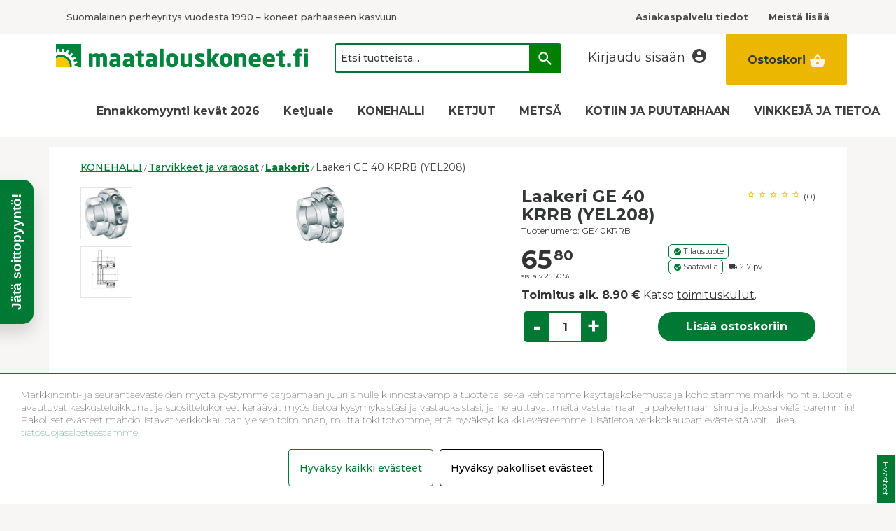

--- FILE ---
content_type: text/html; charset=UTF-8
request_url: https://maatalouskoneet.fi/fi/product/laakeri-ge-40-krrb-yel208-/GE40KRRB
body_size: 17293
content:
<!DOCTYPE html>
<html>
<head>

  <title>Laakeri GE 40 KRRB (YEL208)                                  - maatalouskoneet.fi</title>
  <meta http-equiv="Content-Type" content="text/html; charset=UTF-8">
  <meta name="viewport" content="width=device-width, initial-scale=1.0, maximum-scale=1.0" />
    <link href="/css/jquery.simpleLens.css" rel="stylesheet" type="text/css"/>
  <link rel="stylesheet" href="/css/jquery-ui-smoothness-local.css">
  <meta name="language" content="fi" />
  <meta name="theme-color" content="#313131">
  <meta name="csrf-token" content="IAfumYAGx2BV6DXyoinkis6iMfWBCmo2jPw3s1oV">
  <link rel="preconnect" href="https://fonts.googleapis.com">
  <link rel="preconnect" href="https://fonts.gstatic.com" crossorigin>
  <link href="https://fonts.googleapis.com/css2?family=Hind+Guntur:wght@300;400;500;600;700&family=Montserrat:ital,wght@0,100..900;1,100..900&display=swap" rel="stylesheet">
  <link rel="stylesheet" type="text/css" href="/css/slick.css"/>
  <link rel="stylesheet" type="text/css" href="/css/slick-theme.css"/>
  <link rel="stylesheet" type="text/css" href="/css/bootstrap.css"/>
  <link rel="stylesheet" type="text/css" href="/css/style.css?ver=1.54"/>
  <link rel="stylesheet" type="text/css" href="/css/animate.css"/>
  <link id="favicon" rel="shortcut icon" href="/media/favicon.png">
  <link href="/css/print.css" rel="stylesheet" type="text/css" media="print">
  <link href="https://maxcdn.bootstrapcdn.com/font-awesome/4.1.0/css/font-awesome.min.css" rel="stylesheet">

  
<meta property="og:title" content="Laakeri GE 40 KRRB (YEL208) - maatalouskoneet.fi"/>
<meta property="og:type" content="product"/>
<meta property="og:url" content="/product/laakeri-ge-40-krrb-yel208-/GE40KRRB"/>
<meta property="og:image" content="/pictures/24395fd75bbf0690a.jpg"/>
<meta property="og:image:secure_url" content="/pictures/24395fd75bbf0690a.jpg"/>
<meta property="og:site_name" content=""/>
<meta property="og:description" content="GE 40 KRRB (YEL208)   MitatD    80 mmd    40 mmB    56,3 mmC    21 mmm    M10 x 1,25 mm " />
<meta property="og:rich_attachment" content="true" />
<meta name="description" content="GE 40 KRRB (YEL208)   MitatD    80 mmd    40 mmB    56,3 mmC    21 mmm    M10 x 1,25 mm " />
<meta name="rating" content="Safe For Kids" />
<meta name="copyright" content="" />
<meta name="robots" content="index,follow" />

  <script>
    window.dataLayer = window.dataLayer || [];
    function gtag(){dataLayer.push(arguments);}
  </script>


    <!-- Google Analytics -->
  <script>
    (function(i,s,o,g,r,a,m){i['GoogleAnalyticsObject']=r;i[r]=i[r]||function(){
      (i[r].q=i[r].q||[]).push(arguments)},i[r].l=1*new Date();a=s.createElement(o),
      m=s.getElementsByTagName(o)[0];a.async=1;a.src=g;m.parentNode.insertBefore(a,m)
    })(window,document,'script','https://www.google-analytics.com/analytics.js','ga');
    ga('create', 'UA-45397692-1', 'auto');

    ga('require', 'displayfeatures');
    ga('require', 'ec');

    
    ga('send', 'pageview');
  </script>
  
    <!-- Facebook Pixel Code -->
  <script>
    !function(f,b,e,v,n,t,s){if(f.fbq)return;n=f.fbq=function(){n.callMethod?
      n.callMethod.apply(n,arguments):n.queue.push(arguments)};if(!f._fbq)f._fbq=n;
      n.push=n;n.loaded=!0;n.version='2.0';n.queue=[];t=b.createElement(e);t.async=!0;
      t.src=v;s=b.getElementsByTagName(e)[0];s.parentNode.insertBefore(t,s)}(window,
        document,'script','//connect.facebook.net/en_US/fbevents.js');

      fbq('init', '4187921321226235');
      fbq('track', "PageView");

      fbq('track', 'ViewContent', {
content_type: 'product',
content_ids: ['2439'],
content_name: 'Laakeri GE 40 KRRB (YEL208)',
content_category: 'Laakerit',
value: 65.800,
currency: 'EUR'
});

    </script>
<!--
<noscript><img height="1" width="1" style="display:none" src="https://www.facebook.com/tr?id=4187921321226235&ev=PageView&noscript=1"/></noscript>
-->
<!-- End Facebook Pixel Code -->


<!-- Google Tag Manager -->
<script>(function(w,d,s,l,i){w[l]=w[l]||[];w[l].push({'gtm.start':
  new Date().getTime(),event:'gtm.js'});var f=d.getElementsByTagName(s)[0],
j=d.createElement(s),dl=l!='dataLayer'?'&l='+l:'';j.async=true;j.src=
'https://www.googletagmanager.com/gtm.js?id='+i+dl;f.parentNode.insertBefore(j,f);
})(window,document,'script','dataLayer','GTM-59DRRH');</script>
<!-- End Google Tag Manager -->



<!-- Hotjar Tracking Code for www.maatalouskoneet.fi -->
<script>
(function(h,o,t,j,a,r){
h.hj=h.hj||function(){(h.hj.q=h.hj.q||[]).push(arguments)};
h._hjSettings={hjid:624953,hjsv:6};
a=o.getElementsByTagName('head')[0];
r=o.createElement('script');r.async=1;
r.src=t+h._hjSettings.hjid+j+h._hjSettings.hjsv;
a.appendChild(r);
})(window,document,'https://static.hotjar.com/c/hotjar-','.js?sv=');
</script>





<!-- Groweo smartchat -->
<script src="https://engine.groweo.com/bot/script4.js"></script>
<iframe style="display: none" 
    class="gw-ifstyle-63a1b8f6dfb31ade0f49ba1d" 
    src="https://engine.groweo.com/bot/index.html?url=https://engine.groweo.com/api/639c5b0b5ab4071d5b72b60f/63a1b8f6dfb31ade0f49ba1d&isPreview=false&publishUrl=https://engine.groweo.com/api/session/response&workspaceId=639c5b0b5ab4071d5b72b60f&moduleId=63a1b8f6dfb31ade0f49ba1d&inPage=false&language=fi">
</iframe>
<!-- End Groweo smartchat -->
<!-- Groweo Smart Bar -->
<script src="https://engine.groweo.com/smartBar/script.js"></script>
<iframe id="648aa799437090520c2c8e5c-639c5b0b5ab4071d5b72b60f-smartbar" 
    src="https://engine.groweo.com/smartBar/?url=https://engine.groweo.com/api/639c5b0b5ab4071d5b72b60f/648aa799437090520c2c8e5c&publishUrl=https://engine.groweo.com/api/session/response&workspaceId=639c5b0b5ab4071d5b72b60f&moduleId=648aa799437090520c2c8e5c&isPreview=false&language=fi" 
    height='100%' width="100%" frameborder="0" scrolling="auto">
</iframe>
<!-- End Groweo Smart Bar -->

<!-- Start of HubSpot Embed Code -->
<script type="text/javascript" id="hs-script-loader" async defer src="//js-eu1.hs-scripts.com/144337402.js"></script>
<!-- End of HubSpot Embed Code -->

</head>
<body>
    <!-- Google Tag Manager (noscript) -->
  <noscript><iframe src="https://www.googletagmanager.com/ns.html?id=GTM-59DRRH"
    height="0" width="0" style="display:none;visibility:hidden"></iframe></noscript>
    <!-- End Google Tag Manager (noscript) -->
    
    <section name="header">
    </section>
<!--<div id="bestquicksearch_result"></div>-->



<section name="menu" id="menu">
  <div class="container">
    <nav class="navbar navbar-default  navbar-fixed-top " id="navbar">
      <div class="header_bar leelooblack hidden-xs hidden-sm">
        <div class="container mobile-text-center">

          <div class="header_button one_em main-font-medium mobile_font hidden-xs hidden-sm" style="width: 100%;">
            <div class="col-xs-12 col-sm-12 col-md-12 col-lg-12">
                <span class="pull-left">
                    <span class="text-left" style="font-size: 13px;">Suomalainen perheyritys vuodesta 1990 – koneet parhaaseen kasvuun</span>
                </span>
                                <span class="pull-right bold" style="font-size: 13px;">
                                        <a href="/fi/page/asiakaspalvelu-tiedot/10026"><span style="padding-left: 25px;">Asiakaspalvelu tiedot</span></a>
                                        <a href="/fi/page/meista-lisaa/10027"><span style="padding-left: 25px;">Meistä lisää </span></a>
                                    </span>
                            </div>
          </div>

                                                  
          <div itemscope="" itemType="http://schema.org/Organization">
            <meta itemProp="name" content="maatalouskoneet.fi"/>
            <meta itemProp="url" content="https://maatalouskoneet.fi/"/>
            <meta itemProp="telephone" content="0400895174"/>
            <meta itemProp="email" content="myynti@maatalouskoneet.fi"/>
          </div>
        </div>
      </div>
            <div class="header_brand hidden-xs hidden-sm">
        <div class="container">

          <div class="col-xs-12 col-sm-12 col-md-4 col-lg-4 header_button mobile_bottom_padd">
            <a href="/"> <img src="/media/logo_new.png" class="header_brand_logo hidden-xs hidden-sm"></a>
          </div>

          <div class="col-xs-12 col-sm-12 col-md-4 col-lg-4 header_button mobile_bottom_padd hidden-xs hidden-sm">
            <input type="search" class="header_search_input main-font-medium hidden-xs hidden-sm" placeholder="Etsi tuotteista..." name="header_search_input" style="font-size: 14px;">
            <span class="header_search_button">
            <img src="/media/search.svg" class="header_search_button_image" alt="Etsi tuotteista..." title="Etsi tuotteista..." />
            </span>
          </div>

          <div class="col-xs-12 col-sm-12 col-md-4 col-lg-4 nopadd">

                        <div class="header_button account_button">
              <span class="header_desktop_only hidden-xs hidden-sm" style="font-size: 0.6em !important;">Kirjaudu sisään</span>
              <img src="/media/header_login.png" alt="" title="Kirjaudu sisään" style="padding-right: 10px;" />
            </div>
            
                        <div class="nopadd">
                        <a href="/cart">
              <div id="header_cart_button" class="yellowbg header_button bold header_cart_button">
                <span style="font-size: 16px !important;position: relative;" class="hidden-xs hidden-sm">Ostoskori</span>
                <img src="/media/header_cart.png" alt="Ostoskori" title="Ostoskori"/>
                
              </div>
            </a>
                        <div id="cart_preview_container" style="display:none;">
              <div class="col-xs-12 col-sm-12 col-md-12 col-lg-12 cart_products_container mobile_nopadd" style="padding-bottom: 20px !important;">
  <div class="col-xs-12 nopadd">
  <div class="col-xs-12 col-md-6">
    <a href="/cart">
      <div class="basic_button cart_preview_button" style="font-weight: bold;border: 2px solid var(--green);">
        Siirry kassalle
      </div>
    </a>
  </div>
  <div class="col-xs-12 col-md-6">
    <div class="basic_button cart_preview_button close_cart_preview" style="font-weight: bold;background-color:#fff;border: 2px solid var(--green);color:var(--green);cursor:pointer;">
      Jatka ostoksia
    </div>
  </div>
</div>
</div>

            </div>
            </div>
                      </div>
        </div>
      </div>
      
            <!-- Brand and toggle get grouped for better mobile display -->
      <div class="navbar-header" >
        <a href="/"><img src="/media/logo_new.png" class="hidden-md hidden-lg mobile_logo"></a>

                <a href="/cart">
          <div id="header_cart_button" class="header_button header_cart_button_active header_cart_button hidden-md hidden-lg" style="float: right;">
            <span style="font-size: 14px !important;font-weight: bold;">Ostoskori</span><img src="/media/header_cart.png" alt="" title="Ostoskori" style="height: 30px;position: relative;padding-left: 10px;" />
            <span class="header_cart_product_amount" data-value="0">0</span>
          </div>
        </a>
        
        
      </div>
      <div class="col-xs-12 hidden-md hidden-lg" style="padding-right: 0px;">
        <div class="col-xs-8 nopadd" style="padding-top: 15px !important;">
          <div class="mobile_search_container">
            <input type="search" class="header_search_input form-control mobile_search" placeholder="Etsi tuotteista..." name="header_search_input"><span class="header_search_button">
            <img src="/media/search.svg" class="header_search_button_image" alt="Etsi tuotteista..." title="Etsi tuotteista..." />
            </span>
          </div>
        </div>
        <div class="col-xs-4 nopadd text-center" style="padding-top: 15px !important;">
          <button type="button" class="navbar-toggle collapsed" data-toggle="collapse" data-target="#bs-example-navbar-collapse-1" aria-expanded="false">
            <span class="sr-only">Toggle navigation</span>
            <span class="icon-bar"></span>
            <span class="icon-bar"></span>
            <span class="icon-bar"></span>
          </button>
        </div>
      </div>

      <!-- Collect the nav links, forms, and other content for toggling -->
      <div class="collapse navbar-collapse desktop_navbar" id="bs-example-navbar-collapse-1">
        <div class="container">
        <ul class="nav navbar-nav" id="nav_groups">
                                        
          <li class="dropdown color_menu_li uppercase">
                        <a href="/fi/category/ennakkomyynti-kevat-2026/303">Ennakkomyynti kevät 2026</a>
                                    <ul class="dropdown-menu">
              
              
            </ul>
                      </li>
                                        
          <li class="dropdown color_menu_li uppercase">
                        <a href="/fi/category/ketjuale/289">Ketjuale</a>
                                    <ul class="dropdown-menu">
              
              
            </ul>
                      </li>
                                        
          <li class="dropdown color_menu_li uppercase">
                        <!-- <a href="/fi/category/konehalli/1" class="dropdown-toggle visible-xs visible-sm" data-toggle="dropdown" role="button" aria-haspopup="true" aria-expanded="false" >KONEHALLI</a> -->
            <a href="/fi/category/konehalli/1" class="dropdown-header visible-xs visible-sm visible-md visible-lg">KONEHALLI</a>
                                    <ul class="dropdown-menu">
              
                                          
              
              

              
              <li class="color_menu_li">
                <a href="/fi/category/automaattiohjaus/181" class="main-font-bold">
                  Automaattiohjaus
                </a>
              </li>
              
                                                        
              
              

              
              <li class="color_menu_li">
                <a href="/fi/category/maanmuokkaus/11" class="main-font-bold">
                  Maanmuokkaus
                </a>
              </li>
              
                                                        
              
              

              
              <li class="color_menu_li">
                <a href="/fi/category/murskaimet-ja-leikkurit/13" class="main-font-bold">
                  Murskaimet ja leikkurit
                </a>
              </li>
              
                                                        
              
              

              
              <li class="color_menu_li">
                <a href="/fi/category/kylvo-ja-lannoitus/12" class="main-font-bold">
                  Kylvö ja lannoitus
                </a>
              </li>
              
                                                        
              
              

              
              <li class="color_menu_li">
                <a href="/fi/category/viljankasittely/15" class="main-font-bold">
                  Viljankäsittely
                </a>
              </li>
              
                                                        
              
              

              
              <li class="color_menu_li">
                <a href="/fi/category/tien-ja-ymparistonhoito/17" class="main-font-bold">
                  Tien- ja ympäristönhoito
                </a>
              </li>
              
                                                        
              
              

              
              <li class="color_menu_li">
                <a href="/fi/category/heinakoneet/14" class="main-font-bold">
                  Heinäkoneet
                </a>
              </li>
              
                                                        
              
              

              
              <li class="color_menu_li">
                <a href="/fi/category/salaojahuuhtelulaite/21" class="main-font-bold">
                  Salaojahuuhtelulaite
                </a>
              </li>
              
                                                        
              
              

              
              <li class="color_menu_li">
                <a href="/fi/category/etukuormaimet-ja-varus-/36" class="main-font-bold">
                  Etukuormaimet ja varus...
                </a>
              </li>
              
                                                        
              
              

              
              <li class="color_menu_li">
                <a href="/fi/category/muut-koneet/18" class="main-font-bold">
                  Muut koneet
                </a>
              </li>
              
                                                        
              
              

              
              <li class="color_menu_li">
                <a href="/fi/category/tarvikkeet-ja-varaosat/19" class="main-font-bold">
                  Tarvikkeet ja varaosat
                </a>
              </li>
              
                                                        
              
              

              
              <li class="color_menu_li">
                <a href="/fi/category/tyokalut/109" class="main-font-bold">
                  Työkalut
                </a>
              </li>
              
                                                        
              
              

              
              <li class="color_menu_li">
                <a href="/fi/category/kaytetyt-koneet/20" class="main-font-bold">
                  Käytetyt koneet
                </a>
              </li>
              
                                                        
              
              

              
              <li class="color_menu_li">
                <a href="/fi/category/aleaarteet/275" class="main-font-bold">
                  ALEAARTEET
                </a>
              </li>
              
                            
            </ul>
                      </li>
                                        
          <li class="dropdown color_menu_li uppercase">
                        <!-- <a href="/fi/category/ketjut/2" class="dropdown-toggle visible-xs visible-sm" data-toggle="dropdown" role="button" aria-haspopup="true" aria-expanded="false" >KETJUT</a> -->
            <a href="/fi/category/ketjut/2" class="dropdown-header visible-xs visible-sm visible-md visible-lg">KETJUT</a>
                                    <ul class="dropdown-menu">
              
                                          
              
              

              
              <li class="color_menu_li">
                <a href="/fi/category/traktorin-ketjut/28" class="main-font-bold">
                  Traktorin ketjut
                </a>
              </li>
              
                                                        
              
              

              
              <li class="color_menu_li">
                <a href="/fi/category/metsakoneen-ketjut/29" class="main-font-bold">
                  Metsäkoneen ketjut
                </a>
              </li>
              
                                                        
              
              

              
              <li class="color_menu_li">
                <a href="/fi/category/kuormaajan-ketjut/30" class="main-font-bold">
                  Kuormaajan ketjut
                </a>
              </li>
              
                                                        
              
              

              
              <li class="color_menu_li">
                <a href="/fi/category/monkijan-ketjut/31" class="main-font-bold">
                  Mönkijän ketjut
                </a>
              </li>
              
                                                        
              
              

              
              <li class="color_menu_li">
                <a href="/fi/category/henkiloauton-ketjut/32" class="main-font-bold">
                  Henkilöauton ketjut
                </a>
              </li>
              
                                                        
              
              

              
              <li class="color_menu_li">
                <a href="/fi/category/kuljetusautojen-ketjut/33" class="main-font-bold">
                  Kuljetusautojen ketjut
                </a>
              </li>
              
                                                        
              
              

              
              <li class="color_menu_li">
                <a href="/fi/category/kaytetyt-ketjut/35" class="main-font-bold">
                  Käytetyt ketjut
                </a>
              </li>
              
                                                        
              
              

              
              <li class="color_menu_li">
                <a href="/fi/category/ketjutarvikkeet/85" class="main-font-bold">
                  Ketjutarvikkeet
                </a>
              </li>
              
                                                        
              
              

              
              <li class="color_menu_li">
                <a href="/fi/category/poistoketjut/207" class="main-font-bold">
                  Poistoketjut
                </a>
              </li>
              
                            
            </ul>
                      </li>
                                        
          <li class="dropdown color_menu_li uppercase">
                        <!-- <a href="/fi/category/metsa/3" class="dropdown-toggle visible-xs visible-sm" data-toggle="dropdown" role="button" aria-haspopup="true" aria-expanded="false" >METSÄ</a> -->
            <a href="/fi/category/metsa/3" class="dropdown-header visible-xs visible-sm visible-md visible-lg">METSÄ</a>
                                    <ul class="dropdown-menu">
              
                                          
              
              

              
              <li class="color_menu_li">
                <a href="/fi/category/klapikoneet/89" class="main-font-bold">
                  Klapikoneet
                </a>
              </li>
              
                                                        
              
              

              
              <li class="color_menu_li">
                <a href="/fi/category/juontokourat/90" class="main-font-bold">
                  Juontokourat
                </a>
              </li>
              
                                                        
              
              

              
              <li class="color_menu_li">
                <a href="/fi/category/muut-puutyokoneet/91" class="main-font-bold">
                  Muut puutyökoneet
                </a>
              </li>
              
                                                        
              
              

              
              <li class="color_menu_li">
                <a href="/fi/category/sahanterat/92" class="main-font-bold">
                  Sahanterät
                </a>
              </li>
              
                                                        
              
              

              
              <li class="color_menu_li">
                <a href="/fi/category/metsurin-tarvikkeet/177" class="main-font-bold">
                  Metsurin tarvikkeet
                </a>
              </li>
              
                                                        
              
              

              
              <li class="color_menu_li">
                <a href="/fi/category/klapisakit/302" class="main-font-bold">
                  Klapisäkit
                </a>
              </li>
              
                            
            </ul>
                      </li>
                                        
          <li class="dropdown color_menu_li uppercase">
                        <!-- <a href="/fi/category/kotiin-ja-puutarhaan/4" class="dropdown-toggle visible-xs visible-sm" data-toggle="dropdown" role="button" aria-haspopup="true" aria-expanded="false" >KOTIIN JA PUUTARHAAN</a> -->
            <a href="/fi/category/kotiin-ja-puutarhaan/4" class="dropdown-header visible-xs visible-sm visible-md visible-lg">KOTIIN JA PUUTARHAAN</a>
                                    <ul class="dropdown-menu">
              
                                          
              
              

              
              <li class="color_menu_li">
                <a href="/fi/category/aqva-vedensuodattimet/219" class="main-font-bold">
                  AQVA vedensuodattimet
                </a>
              </li>
              
                                                        
              
              

              
              <li class="color_menu_li">
                <a href="/fi/category/pienkoneet/140" class="main-font-bold">
                  Pienkoneet
                </a>
              </li>
              
                                                        
              
              

              
              <li class="color_menu_li">
                <a href="/fi/category/puhdistus/102" class="main-font-bold">
                  Puhdistus
                </a>
              </li>
              
                                                        
              
              

              
              <li class="color_menu_li">
                <a href="/fi/category/lammittaminen/79" class="main-font-bold">
                  Lämmittäminen
                </a>
              </li>
              
                                                        
              
              

              
              <li class="color_menu_li">
                <a href="/fi/category/puutarha/138" class="main-font-bold">
                  Puutarha
                </a>
              </li>
              
                                                        
              
              

              
              <li class="color_menu_li">
                <a href="/fi/category/pienille-farmareille/77" class="main-font-bold">
                  Pienille farmareille
                </a>
              </li>
              
                                                        
              
              

              
              <li class="color_menu_li">
                <a href="/fi/category/tyovaatteet/80" class="main-font-bold">
                  Työvaatteet
                </a>
              </li>
              
                            
            </ul>
                      </li>
                                        
          <li class="dropdown color_menu_li uppercase">
                        <!-- <a href="/fi/articles" class="dropdown-toggle visible-xs visible-sm" data-toggle="dropdown" role="button" aria-haspopup="true" aria-expanded="false" >VINKKEJÄ JA TIETOA</a> -->
            <a href="/fi/articles" class="dropdown-header visible-xs visible-sm visible-md visible-lg">VINKKEJÄ JA TIETOA</a>
                                  </li>
                              

        </ul>
      </div>
      <span class="pull-right hidden-xs hidden-sm" style="position: fixed;right: 0;top: 70px;">
                                    <a href="/cart">
              <div id="header_cart_button" class="header_button header_brand_cart rubik">
                <img src="/media/header_cart.png" alt="" title="Ostoskori" style="height: 30px;position: relative;padding-right: 20px;filter:invert(100%);" />
                <span class="header_cart_product_amount" style="font-size:.9em;" data-value="0">0</span>
              </div>
            </a>
                                  </span>
      </div><!-- /.navbar-collapse -->



      
    </nav>

    <div class="menu_login" style="display:none;">
      <div class="menu_login_right">
        <form id="header_login_form" action="/fi/account/login" method="POST">
          <input type="hidden" name="_token" value="IAfumYAGx2BV6DXyoinkis6iMfWBCmo2jPw3s1oV">
          <div id="header_login_container">
            <div class="col-lg-12 or" style="padding: 0px 50px;border-radius: 5px;">
              <h3 class="login_heading text-center main-font-bold lowercase" style="margin-top: 40px;"><img src="/media/login.png" alt="" title="" style="height: 30px;padding-right: 10px;" />Kirjaudu sisään</h3>
              <div class="col-xs-12 text-center">
              <input type="email" id="login_username" class="header_login_input" name="login_username" placeholder="Sähköposti" autocomplete="on" />
              <br />
              <input type="password" id="login_password" class="header_login_input" name="login_password" placeholder="Salasana" autocomplete="on" />
              <br />
              <div class="col-xs-12 col-sm-12 col-md-12 col-lg-12 text-center" style="padding-top: 20px;"><input type="checkbox" name="login_remember" id="login_remember" class="leeloo_checkbox"><label for="login_remember" style="font-weight: normal;"><span></span>Muista minut</label></div>
              <br />
              <input type="submit" id="login_submit" class="basic_button main-font-bold" style="margin-bottom: 25px;border-radius: 5px;margin-left:5px;margin-right: 5px;" value="Kirjaudu" />
              <br />
              <div class="col-xs-12 col-sm-12 col-md-12 col-lg-12 text-center" style="padding-top: 20px;padding-bottom: 20px;">
                <a href="/register/forgotpass" style="color:#000 !important;text-decoration: underline;" class="sofia-pro-light">Unohdin salasanani</a>
              </div>
              </div>
            </div>
            <a href="/register/new" style="color:#000 !important;">
            <div class="col-xs-12 col-sm-12 col-md-12 col-lg-12 main-font-bold text-center" style="background-color: #EBB700;padding: 0px 50px;padding-top: 15px; float:left;width: 100%;border-radius: 5px;">
              <p style="color:#fff;font-size: 20px;">Uusi asiakas</p>
              <p><div class="basic_button main-font-bold " style="background-color: #fff !important;color:#000 !important;border:none;margin-bottom:25px;line-height: 49px;border-radius: 5px;">Rekisteröidy</div></p>
            </div></a>
          </div>
        </form>
      </div>
    </div>
    </div>
</section>







<section name="content" >
  <div class="container">
   


<style>
  body {
    padding-top: 210px;
  }
  .product_large_container {
    background-color: #fff;
    padding-left: 30px !important;
    padding-right: 30px !important;
    padding-bottom: 40px !important;
  }
  .product_pictures_arrows{
    color:grey;
  }
  @media (max-width: 991px){
    .product_large_container {
      padding-left: 15px !important;
      padding-right: 15px !important;
      padding-top: 0px !important;
      border-top: 147px solid var(--sand);
    }
  }

  @media (max-width: 767px) {
    .prev_arrow_product, .prev_arrow_product2 {
      left: 0px;
    }

    .next_arrow_product, .next_arrow_product2 {
      right: 0px;
    }

  }
</style>
<style>
  .lue_lisaa a{
      all:unset;
      text-decoration: underline!important;
      cursor: pointer;
  }
  .desci a{
      all:unset;
      text-decoration: underline!important;
      cursor: pointer;
  }

</style>


<div class="product_large_container col-xs-12 nopadd" itemscope="" itemType="http://schema.org/Product">
  <!-- product pictures -->
  <div class="col-xs-12 col-sm-12 col-md-12 col-lg-12 mobile_nopadd">
    <div class="breadcrumbs" itemscope itemtype="http://schema.org/BreadcrumbList">
            <span itemprop="itemListElement" itemscope itemtype="http://schema.org/ListItem"><a itemscope itemtype="http://schema.org/Thing" itemprop="item" href="/fi/category/konehalli/1" onmousedown="ga('send', 'event', 'Product', 'Click breadcrumb level-1 category');" style="color:var(--green);text-decoration:underline;"><span itemprop="name" class="main-font-medium">KONEHALLI</span></a><meta itemprop="position" content="1" /></span>
                  / <span itemprop="itemListElement" itemscope itemtype="http://schema.org/ListItem"><a itemscope itemtype="http://schema.org/Thing" itemprop="item" href="/fi/group/tarvikkeet-ja-varaosat/19" onmousedown="ga('send', 'event', 'Product', 'Click breadcrumb level-2 category');" style="color:var(--green);text-decoration:underline;"><span itemprop="name" class="main-font-medium">Tarvikkeet ja varaosat</span></a><meta itemprop="position" content="2" /></span>
                  / <span itemprop="itemListElement" itemscope itemtype="http://schema.org/ListItem"><a itemscope itemtype="http://schema.org/Thing" itemprop="item" href="/fi/group/laakerit/141" onmousedown="ga('send', 'event', 'Product', 'Click breadcrumb level-3 category');" style="color:var(--green);text-decoration:underline;"><span itemprop="name" class="main-font-bold">Laakerit</span></a><meta itemprop="position" content="3" /></span>
            / <span itemprop="itemListElement" itemscope itemtype="http://schema.org/ListItem"><a itemscope itemtype="http://schema.org/Thing" itemprop="item" href="/fi/product/laakeri-ge-40-krrb-yel208-/GE40KRRB" onmousedown="ga('send', 'event', 'Product', 'Click product');" style="color:var(--black);"><span itemprop="name" class="main-font">Laakeri GE 40 KRRB (YEL208)</span></a><meta itemprop="position" content="3" /></span>
    </div>
  </div>

  <div class="col-xs-12 nopadd"> 

    <div class="hidden-md hidden-lg col-xs-12 nopadd">
        <meta itemprop="sku" content="GE40KRRB" />
        
          
          
          <div class="col-xs-6 nopadd floatright">
            <div class="col-xs-12 col-sm-12 col-md-12 col-lg-12 nopadd">
              <div class="product_container_condition text-right floatright">
                <span style="float: left;position: relative;">  <img src="/media/emptystar.png" />    <img src="/media/emptystar.png" />    <img src="/media/emptystar.png" />    <img src="/media/emptystar.png" />    <img src="/media/emptystar.png" />  </span>
                <div style="padding-left:5px;font-size:12px;line-height: 25px;float: left;position: relative;">(0)</div>

              </div>
            </div>
          </div>
          <h1 itemprop="name" class="main-font-bold lowercase" style="margin-top:0px;font-size: 24px;">Laakeri GE 40 KRRB (YEL208)                                 </h1>
          <div class="product_container_number text-left" style="margin-bottom: 10px;">
            <span class="darker-blue product-number" style="font-size: 12px;">Tuotenumero: GE40KRRB</span>
          </div>
    </div>

    <div class="col-xs-12 col-sm-12 col-md-7 col-lg-7 mobile_nopadd" id="product_pictures_container">

      <div class="product_pictures clearfix">
        <div id="product_main_picture" class="product_main_picture noselect">

          <div class="product_picture_mobile visible-xs visible-sm">
                                <div class="col-xs-12 nopadd visible-xs visible-sm thumb thumbs ">
            <img itemprop="image" itemProp="image" src="/pictures/24395fd75bbf0690a.jpg" alt="Laakeri GE 40 KRRB (YEL208)                                 " title="Laakeri GE 40 KRRB (YEL208)                                 " class="mobbpicc"/>

          </div>
                                            <div class="col-xs-12 nopadd visible-xs visible-sm thumb thumbs ">
            <img itemprop="image" itemProp="image" src="/pictures/24396023cd3cd4606.jpg" alt="Laakeri GE 40 KRRB (YEL208)                                 " title="Laakeri GE 40 KRRB (YEL208)                                 " class="mobbpicc"/>

          </div>
                                </div>

          
          <span class="common_listing_image_helper"></span>
                    <img itemprop="image" itemProp="image" src="/pictures/24395fd75bbf0690a.jpg" alt="Laakeri GE 40 KRRB (YEL208)                                 " data-order="1" title="Laakeri GE 40 KRRB (YEL208)                                 " id="main_picci" class="hidden-xs hidden-sm main_picture"/>
                            </div>
        <div class="product_pictures_extra_container clearfix noselect hidden-xs hidden-sm">
                                <div class="product_picture_extra">
            <img src="/pictures/thumbs240b/24395fd75bbf0690a.jpg" data-order="1" data-source="/pictures/24395fd75bbf0690a.jpg" data-largesource="/pictures/24395fd75bbf0690a.jpg" />
          </div>
                                           <div class="product_picture_extra">
            <img src="/pictures/thumbs240b/24396023cd3cd4606.jpg" data-order="2" data-source="/pictures/24396023cd3cd4606.jpg" data-largesource="/pictures/24396023cd3cd4606.jpg" />
          </div>
                             </div>

      </div>
      <div class="col-xs-12 nopadd">
              </div>
  <div class="col-xs-12 col-sm-12 col-md-12 col-lg-12"> 

    <ul class="nav nav-tabs hidden-xs hidden-sm">
      <li class="active"><a data-toggle="tab" href=".desci">Kuvaus</a></li>
      

                  <li class="reviews_tab"><a data-toggle="tab" href=".arviot">Arviot (0)</a></li>
    </ul>

    <div class="hidden-xs hidden-sm col-md-12 tab-content">

     <div class="col-xs-12 col-sm-12 col-md-12 col-lg-12 desci tab-pane fade in active">
      <h1>GE 40 KRRB (YEL208)   </h1><p>Mitat</p><ul><li>D    80 mm</li><li>d    40 mm</li><li>B    56,3 mm</li><li>C    21 mm</li><li>m    M10 x 1,25 mm</li></ul><h1> </h1>
    </div>

    <div class="col-xs-12 col-sm-12 col-md-12 col-lg-12 lue_lisaa tab-pane fade">
      <h2>Lue lisää</h2>
      
    </div>

    
    <div class="col-xs-12 col-sm-12 col-md-12 col-lg-12 tekniset_tiedot tab-pane fade">
      <h2>Tekniset tiedot</h2>
      
    </div>

    <div class="col-xs-12 col-sm-12 col-md-12 col-lg-12 tab-pane fade arviot">
      <div class="col-xs-12 nopadd">
        <!-- <h3 class="main-font-bold lowercase">Kommentit</h3> -->
        <br />
        <div class="tab-pane fade in active">
          <style>
    .edit_area {
        margin-top: 10px;
        margin-bottom: 10px;
        display: block;
    }
    button.like, button.dislike{
   		border: none;
   		background-color: #fff;
    }
</style>

<div class="product_reviews" id="kokemukset">



	<a class="account_button green bold" style="cursor: pointer;">Kirjaudu sisään ja arvostele tuote.</a>
	<br><br>









</div>
        </div>
      </div>
    </div>
  </div>
</div>
    </div>

    <!-- name, price -->
    <div class="col-xs-12 col-sm-12 col-md-5 col-lg-5 " id="buy_button_container">
      <div class="hidden-xs hidden-sm col-md-12 nopadd">
        <meta itemprop="sku" content="GE40KRRB" />
        
        <div class="product_header clearfix">

          
          
          <div class="col-xs-6 nopadd floatright">
            <div class="col-xs-12 col-sm-12 col-md-12 col-lg-12 nopadd">
              <div class="product_container_condition text-right floatright">
                <span style="float: left;position: relative;">  <img src="/media/emptystar.png" />    <img src="/media/emptystar.png" />    <img src="/media/emptystar.png" />    <img src="/media/emptystar.png" />    <img src="/media/emptystar.png" />  </span>
                <div style="padding-left:5px;font-size:12px;line-height: 25px;float: left;position: relative;">(0)</div>
              </div>
            </div>
          </div>

          <h1 itemprop="name" class="main-font-bold lowercase" style="margin-top:0px;margin-bottom: 0px;font-size: 24px;">Laakeri GE 40 KRRB (YEL208)                                 </h1>
          <div class="product_container_number text-left" style="margin-bottom: 10px;">
            <span class="darker-blue product-number" style="font-size: 12px;">Tuotenumero: GE40KRRB</span>
          </div>
        </div>
      </div>
                    <div class="price_container_static col-xs-6 col-md-6 nopadd" itemprop="offers" itemscope itemtype="http://schema.org/Offer">
          <span id="product_price" itemprop="price" content="65.80"></span><span id="product_price_span">65<span class="top_price">80</span>                              <span style="display: none;" itemprop="priceCurrency" content="EUR">&euro;</span>
        </span>
        <link itemprop="availability" href="http://schema.org/InStock" />        <meta itemprop="seller" content="https://maatalouskoneet.fi/" />
        <div class="col-xs-12 nopadd" style="font-size: 10px;margin-top: -7px;">
          sis. alv 25.50 %
        </div>
      </div>

      
      
      <div class="col-xs-6 col-md-6 nopadd" style="padding-top:10px;padding-bottom:10px;">
        <div class="col-xs-12 col-sm-12 col-md-12 col-lg-12 nopadd text-left" style="display: contents;">
                                            <span class="label label-success"><img src="/media/ok.png" alt="" title=""  /> Tilaustuote</span> <br>
                <span class="label label-success"><img src="/media/ok.png" alt="" title=""  /> Saatavilla</span> <img src="/media/shipping_icon.png" alt="" title="" style="height: 8px;width: 11px;margin-left: 5px" /> <span class="saldotext" style="font-size:11px;">2-7 pv</span>
                                
                    </div>
    </div>
                                    <div class="col-xs-12 nopadd" style="margin-bottom: 10px;margin-top: 10px;">
        <span style="font-size:16px;" class="toggle_shipping"><span class="bold">Toimitus alk.  8.90 €</span> Katso <a href="javascript:;"><span class="underline">toimituskulut</span></a>.</span>

        <div class="product_shipping">
          <h2 class="bold">Tuotteen toimitusvaihtoehdot- ja hinnat:</h2>
                                  <span class="text-left floatleft">Nouto varastolta</span><span class="text-right floatright">0.00 €</span><br />
                                              <span class="text-left floatleft">Nouto varastolta, käsittelykulu</span><span class="text-right floatright">0.00 €</span><br />
                                              <span class="text-left floatleft">Nouto valitsemastasi postista</span><span class="text-right floatright">8.90 €</span><br />
                                              <span class="text-left floatleft">Nouto postin pakettiautomaatista</span><span class="text-right floatright">8.90 €</span><br />
                                              <span class="text-left floatleft">Kotiin toimitettu postipaketti</span><span class="text-right floatright">19.90 €</span><br />
                                              <span class="text-left floatleft">Rahtina haluttuun osoitteeseen</span><span class="text-right floatright">19.90 €</span><br />
                                                      <br /><br />
          Valitse haluamasi toimitustapa ostoskorissa.<br />
          Useita tuotteita tilatessasi tarkista toimituksen kokonaishinta ostoskorissa.<br />
          Hinnat sis. alv 25,5%. Tästä <a href="/page/toimituskulut/10025" class="underline">toimitusehtoihin</a>
          <span class="toggle_shipping" style="position: absolute;top: 5px;right: 5px;cursor: pointer;">X</span>
        </div>
      </div>
            

      

      
      

    
    <div class="product_buy_selector clearfix">

      <div class="product_buy_selector_left">
                        <div class="product_buy_selector_left_info_stock" id="product_id" data-id="2439">

  
</div>



  
                  
              </div>
      

      
      
    </div>
        
        <div class="buyamount_buttons_container">
    <div class="number_input_btn_left" onclick="this.parentNode.querySelector('input[type=number]').stepDown()">-</div>
    <input type="number" id="buyamount" class="buyamount_buttons" name="buyamount" type="text" min="1"  max="999"  placeholder="1" value="1" step="1"/>
    <div class="number_input_btn_right" onclick="this.parentNode.querySelector('input[type=number').stepUp()">+</div>
</div>
        

    <div class="buy_buttons floatright text-right">
      <div class="buy_button" id="buy_button_red">
        Lisää ostoskoriin
      </div>
    </div>

    






    <div id="oos_container" style="display:none;">
            <!--<span>Tilapäisesti loppu.</span>-->
            <br />
      <br />
      
                  <span><b>Ilmoittakaa minulle, kun tuote on jälleen saatavilla!</b></span>
      <input id="oos_email" type="email" placeholder="Sähköposti" class="form-control" />
      <div class="buy_button buy_button_outofstock" id="oos_buybutton">
        <span class="glyphicon glyphicon-envelope" aria-hidden="true"></span> Tilaa saapumisilmoitus
      </div>
      
    </div>
    
            <div class="col-xs-12 mobile_nopadd " style="padding-top: 20px !important;">
      <!-- Groweo Lomake tuotteiden yhteyteen -->
<script src="https://engine.groweo.com/smartBlock/script.js"></script>
<iframe id="64883b0e5aca22021c285476-639c5b0b5ab4071d5b72b60f-inpage" 
    src="https://engine.groweo.com/smartBlock/?url=https://engine.groweo.com/api/639c5b0b5ab4071d5b72b60f/64883b0e5aca22021c285476&publishUrl=https://engine.groweo.com/api/session/response&workspaceId=639c5b0b5ab4071d5b72b60f&moduleId=64883b0e5aca22021c285476&inPage=true&isPreview=false&language=fi" 
    height=100% width="100%" frameborder="0" scrolling="auto">
</iframe>
<!-- End Groweo Lomake tuotteiden yhteyteen -->
    </div>
  </div>
   
     
</div>





<div class="col-xs-12 nopadd">

  <div class="col-xs-12 col-sm-12 col-md-7 col-lg-7"> 

    <ul class="nav nav-tabs hidden">
      <li class="active"><a data-toggle="tab" href=".desci">Kuvaus</a></li>
      
                  <li class="reviews_tab"><a data-toggle="tab" href=".arviot">Arviot (0)</a></li>
    </ul>

    <div class="hidden col-md-12 tab-content">

     <div class="col-xs-12 col-sm-12 col-md-12 col-lg-12 desci tab-pane fade in active">
      <h1>GE 40 KRRB (YEL208)   </h1><p>Mitat</p><ul><li>D    80 mm</li><li>d    40 mm</li><li>B    56,3 mm</li><li>C    21 mm</li><li>m    M10 x 1,25 mm</li></ul><h1> </h1>
    </div>

    <div class="col-xs-12 col-sm-12 col-md-12 col-lg-12 lue_lisaa tab-pane fade">
      <h2>Lue lisää</h2>
      
    </div>

    
    <div class="col-xs-12 col-sm-12 col-md-12 col-lg-12 tekniset_tiedot tab-pane fade">
      <h2>Tekniset tiedot</h2>
      
    </div>

    <div class="col-xs-12 col-sm-12 col-md-12 col-lg-12 tab-pane fade arviot">
      <div class="col-xs-12 nopadd">
        <!-- <h3 class="main-font-bold lowercase">Kommentit</h3> -->
        <br />
        <div class="tab-pane fade in active">
          <style>
    .edit_area {
        margin-top: 10px;
        margin-bottom: 10px;
        display: block;
    }
    button.like, button.dislike{
   		border: none;
   		background-color: #fff;
    }
</style>

<div class="product_reviews" id="kokemukset">



	<a class="account_button green bold" style="cursor: pointer;">Kirjaudu sisään ja arvostele tuote.</a>
	<br><br>









</div>
        </div>
      </div>
    </div>
  </div>

  <div class="col-xs-12 hidden-md hidden-lg">
    <div data-toggle="collapse" data-target=".desci_mobile" class="visible-xs visible-sm collapse_toggler">Katso tuotteen tiedot</div>

    <div class="col-xs-12 col-sm-12 hidden-md hidden-lg desci_mobile collapse" aria-expanded="false" style="background-color: #fff;">
      <h1>GE 40 KRRB (YEL208)   </h1><p>Mitat</p><ul><li>D    80 mm</li><li>d    40 mm</li><li>B    56,3 mm</li><li>C    21 mm</li><li>m    M10 x 1,25 mm</li></ul><h1> </h1>
    </div>

    
    
    
    <div data-toggle="collapse" data-target=".arviot_mobile" class="visible-xs visible-sm collapse_toggler">Kommentit (0)</div>

    <div class="col-xs-12 col-sm-12 hidden-md hidden-lg arviot_mobile collapse" aria-expanded="false" style="background-color: #fff;">
      <style>
    .edit_area {
        margin-top: 10px;
        margin-bottom: 10px;
        display: block;
    }
    button.like, button.dislike{
   		border: none;
   		background-color: #fff;
    }
</style>

<div class="product_reviews" id="kokemukset">



	<a class="account_button green bold" style="cursor: pointer;">Kirjaudu sisään ja arvostele tuote.</a>
	<br><br>









</div>
    </div>
  </div>

  </div>

  
  </div>
</div>
<div class="col-xs-12 col-sm-12 col-md-12 col-lg-12 nopadd product_footer_cont">
      <div class="col-xs-12 col-sm-12 col-md-12 col-lg-12 nopadd">

          </div>

      <div class="col-xs-12 nopadd">
              </div>



    

      
    </div>
</div>
<br /><br />












  

     </div>
</section>







<div class="container preprefooter">
    <div class="row" style="padding-top: 25px;padding-bottom: 25px;">
      <div class="col-xs-6 col-sm-6 col-md-3 col-lg-3" style="padding:2em;">
        <div class="col-xs-12 col-sm-12 col-md-12 col-lg-12 text-center mobile_nopadd" style="padding:1em;">
            <img src="/media/circle1.png" alt="" title="" style="max-width:100%;"/>
        </div>
        <div class="col-xs-12 col-sm-12 col-md-12 col-lg-12 text-center mobile_nopadd">
            <h4>Palveleva.</h4>
            <p>Palveleva 100 % suomalainen perheyritys.</p>
        </div>
      </div>

      <div class="col-xs-6 col-sm-6 col-md-3 col-lg-3" style="padding:2em;">
        <div class="col-xs-12 col-sm-12 col-md-12 col-lg-12 text-center mobile_nopadd" style="padding:1em;">
            <img src="/media/circle2.png" alt="" title="" style="max-width:100%;"/>
        </div>
        <div class="col-xs-12 col-sm-12 col-md-12 col-lg-12 text-center mobile_nopadd">
            <h4>Reilu.</h4>
            <p>Aina reilut ja tingityt hinnat näkyvissä verkkokaupassa.<br />&nbsp;</p>
        </div>
      </div>

      <div class="col-xs-6 col-sm-6 col-md-3 col-lg-3" style="padding:2em;">
        <div class="col-xs-12 col-sm-12 col-md-12 col-lg-12 text-center mobile_nopadd" style="padding:1em;">
            <img src="/media/circle3.png" alt="" title="" style="max-width:100%;"/>
        </div>
        <div class="col-xs-12 col-sm-12 col-md-12 col-lg-12 text-center mobile_nopadd">
            <h4>Turvallinen.</h4>
            <p>Asioit turvallisesti verkkokaupassa ja tavoitat meidät myös puhelimitse.</p>
        </div>
      </div>

      <div class="col-xs-6 col-sm-6 col-md-3 col-lg-3" style="padding:2em;">
        <div class="col-xs-12 col-sm-12 col-md-12 col-lg-12 text-center mobile_nopadd" style="padding:1em;">
            <img src="/media/circle4.png" alt="" title="" style="max-width:100%;"/>
        </div>
        <div class="col-xs-12 col-sm-12 col-md-12 col-lg-12 text-center mobile_nopadd">
            <h4>Joustava.</h4>
            <p>Edulliset kuljetukset haluamaasi osoitteeseen kaikkialle Suomessa!</p>
        </div>
      </div>
    </div>
</div>



<!-- Groweo Smart Block Inpage -->
<script src="https://engine.groweo.com/bot/script4.js"></script>
<script src="https://engine.groweo.com/smartBlock/script.js"></script>
<iframe id="6489db80e5380b11d62ceec1-639c5b0b5ab4071d5b72b60f-inpage" 
    src="https://engine.groweo.com/smartBlock/?url=https://engine.groweo.com/api/639c5b0b5ab4071d5b72b60f/6489db80e5380b11d62ceec1&publishUrl=https://engine.groweo.com/api/session/response&workspaceId=639c5b0b5ab4071d5b72b60f&moduleId=6489db80e5380b11d62ceec1&inPage=true&isPreview=false&language=fi" 
    height=100% width="100%" frameborder="0" scrolling="no" style="padding-bottom: 50px;">
</iframe>
<!-- End Groweo Smart Block Inpage -->

<section name="prefooter" class="prefooter"  >
  <div>
      <div class="container" style="padding-bottom:25px;padding-top:25px;">
        <div class="row" style="padding-bottom: 25px;">
          <div class="col-xs-12 col-sm-12 col-md-12 col-lg-12 text-center main-font-bold" style="padding-bottom: 25px;">
            <h3 class="white" style="text-transform: none;padding-bottom: 20px;">Liity maatalouskoneet.fi verkkoedunsaajaksi</h3>

            <div class="col-xs-12 col-sm-12 col-md-12 col-lg-12 text-center nopadd">
              <div class="col-xs-12 col-sm-6 col-md-6 col-lg-6 pre_footer_box nopadd">
                <span class="main-font-bold white">
                    Saat sähköpostiisi aina ensimmisenä tiedon ajankohtaisista eduista, tarjouksista ja uutuuksista.
                </span><br/>
              </div>
              <div class="col-xs-12 col-sm-6 col-md-6 col-lg-6 pre_footer_box nopadd">
                <form name="subscribe_footer" action="/fi/subscribe" method="POST">
                  <input type="hidden" name="_token" value="IAfumYAGx2BV6DXyoinkis6iMfWBCmo2jPw3s1oV">
                  <input type="text" class="customer_register" name="email" id="email_sub"  required="required" style="width:225px;position:relative;height:40px;color:#555;border:none;padding-left:10px;"/>
                  <a href="#"><div id="login_submit_footer">Liity</div></a>
                </form>
                              </div>
            </div>
          </div>
        </div>
      </div>
    </div>
</section>


<section name="footer" class="footer">
  <div class="container">
            <div class="col-xs-12 col-sm-12 col-md-3 col-lg-3 text-left main-font-medium">
      <h3 class="main-font-bold lowercase" style="color:var(--green);">Maatalouskoneet.fi</h3>
      <p style="line-height: 1;"><b>Forestpolator Oy</b></p><p style="line-height: 1;"><br></p><p style="line-height: 1;">Viisteentie 10,<br />
</p><p style="line-height: 1;">69750 Sillanpää</p><p style="line-height: 1;"><br></p><p><b><a href="/page/asiakaspalvelu/10026" target="_blank">Kaikki yhteystiedot</a></b></p><p><b><a href="/page/tietoa-meista/10027" target="_blank">Tietoa meistä</a></b></p><p><br></p>
    </div>
        <div class="col-xs-12 col-sm-12 col-md-3 col-lg-3 text-left main-font-medium">
      <h3 class="main-font-bold lowercase" style="color:var(--green);">Asiakaspalvelu</h3>
      <div><b>myynti@maatalouskoneet.fi</b></div><div><b><a href="tel:0400 451900" target="_blank" style="background-color: rgb(255, 255, 255);"><font color="#397b21"><u>0400 451 900</u></font></a></b></div><div><b><br></b></div><div><b>Puhelinpalvelu avoinna&nbsp;</b></div><div><b>9.00-17.00</b></div><div><b><br></b></div><div><b>Tekstiviestit ja Whatsapp</b></div><div><a href="tel:.0400 157701" target="_blank"><b><font color="#397b21"><u>0400 157701</u></font></b></a></div>
    </div>
        
    <div class="col-xs-12 col-sm-12 col-md-3 col-lg-3 text-left main-font-medium">
      <h3 class="main-font-bold lowercase" style="color:var(--green);">Ohjeet</h3>
                        <a href="/fi/page/toimitusehdot/10014" class="rubik" style="line-height:2.25em;">Toimitusehdot</a><br/>
                        <a href="/fi/page/palautusehdot/10015" class="rubik" style="line-height:2.25em;">Palautusehdot</a><br/>
                        <a href="/fi/page/toimituskulut/10025" class="rubik" style="line-height:2.25em;">Toimituskulut</a><br/>
                        <a href="/fi/page/asiakaspalvelu-tiedot/10026" class="rubik" style="line-height:2.25em;">Asiakaspalvelu tiedot</a><br/>
                        <a href="/fi/page/meista-lisaa/10027" class="rubik" style="line-height:2.25em;">Meistä lisää </a><br/>
                        <a href="/fi/page/tietosuojaseloste/10125" class="rubik" style="line-height:2.25em;">Tietosuojaseloste</a><br/>
                                        </div>

    <div class="col-xs-12 col-sm-12 col-md-3 col-lg-3 text-left main-font-medium">
        <div>
          <h3 class="main-font-bold lowercase" style="color:var(--green);">Seuraa meitä</h3>
          <a href="https://www.facebook.com/Maatalouskoneet/" target="_blank"><img src="/media/facebook.png" draggable="false" alt="facebook" title="facebook" class="some_logo" /></a>
          <a href="https://www.instagram.com/maatalouskoneet.fi" target="_blank"><img src="/media/instagram.png" draggable="false" alt="instagram" title="instagram" class="some_logo" /></a>
          <a href="https://www.youtube.com/channel/UC3zOKoKfS5eVK5jT1uoXFpA" target="_blank"><img src="/media/youtube.png" draggable="false" alt="youtube" title="youtube" class="some_logo" /></a>
          <a href="https://twitter.com/maatalouskoneet" target="_blank"><img src="/media/twitter.png" draggable="false" alt="twitter" title="twitter" class="some_logo" /></a>
        </div>
    </div>
    <div class="col-xs-12 col-sm-12 col-md-12 col-lg-12" style="padding-top: 50px;padding-bottom: 50px;">
      <img src="/media/maksutavat.png" alt="" title="" style="width:100%;" />
    </div>



  </div>

</section>
<script src="https://engine.groweo.com/smartPopup/script.js"></script>
<iframe id="6482e18bb9b909b98475e505-639c5b0b5ab4071d5b72b60f-popup" 
    src="https://engine.groweo.com/smartPopup/?url=https://engine.groweo.com/api/639c5b0b5ab4071d5b72b60f/6482e18bb9b909b98475e505&publishUrl=https://engine.groweo.com/api/session/response&workspaceId=639c5b0b5ab4071d5b72b60f&moduleId=6482e18bb9b909b98475e505&inPage=false&isPreview=false&language=fi" 
    height='0' width="100%" frameborder="0" scrolling="auto">
</iframe>
<div class="col-xs-12 col-sm-12 col-md-12 col-lg-12 main-font-medium copyrightit" style="background-color: #000;color: #858585;padding-top: 20px;">
  <div class="col-xs-12 col-sm-12 col-md-12 col-lg-12 text-center">maatalouskoneet.fi &copy; 2026</div>
  <div class="footer_final_credits col-xs-12 col-sm-12 col-md-12 col-lg-12 text-center">Webshop by Lillhonga.fi</div>
</div>
<div id="samuplz">
  <img src="/media/ajax-loader.gif" alt="Loading..." title="Loading..." />
</div>

<script>
    
          function consent_mode(data) {

        var consent = {};
        consent.mode = 'default';

        if(data) consent.mode = data;

        switch (consent.mode) {
            case 'granted':
                consent.event = 'update';
                consent.ad_storage = 'granted';
                consent.analytics_storage = 'granted';
                consent.ads_data_redaction = 'false';
                consent.ad_user_data = 'granted';
                consent.ad_personalization = 'granted';
                break;
            case 'denied':
                consent.event = 'update';
                consent.ad_storage = 'denied';
                consent.analytics_storage = 'granted';
                consent.ads_data_redaction = 'true';
                consent.ad_user_data = 'denied';
                consent.ad_personalization = 'denied';
                break;
            default:
                consent.event = 'default';
                consent.ad_storage = 'denied';
                consent.ads_data_redaction = 'true';
                consent.ad_user_data = 'denied';
                consent.ad_personalization = 'denied';
                consent.analytics_storage = 'granted';
                break;
        }

        gtag('consent', consent.event, {
            'ad_storage': consent.ad_storage,
            'analytics_storage': consent.analytics_storage,
            'ads_data_reduction': consent.ads_data_redaction,
            'ad_user_data': consent.ad_user_data,
            'ad_personalization': consent.ad_personalization
        });
    }
        consent_mode();
    
</script>

<div class="cookie_settings_container ">
<div class="cookie_settings">
<div><p>Markkinointi- ja seurantaevästeiden myötä pystymme tarjoamaan juuri sinulle kiinnostavampia tuotteita, sekä kehitämme käyttäjäkokemusta ja kohdistamme markkinointia. Botit eli avautuvat keskusteluikkunat ja suosittelukoneet keräävät myös tietoa kysymyksistäsi ja vastauksistasi, ja ne auttavat meitä vastaamaan ja palvelemaan sinua jatkossa vielä paremmin! Pakolliset evästeet mahdollistavat verkkokaupan yleisen toiminnan, mutta toki toivomme, että hyväksyt kaikki evästeemme. Lisätietoa verkkokaupan evästeistä voit lukea<a href="https://maatalouskoneet.fi/fi/page/tietosuojaseloste/10125" target="_blank"> tietosuojaselosteestamme</a>.&nbsp;</p></div>
<div style="text-align:center; max-height:none; overflow:hidden;">
<div class="cookie_button" id="accept_all_cookies" data-value="granted">Hyväksy kaikki evästeet</div>
<div class="cookie_button" id="accept_necessary_cookies" data-value="denied">Hyväksy pakolliset evästeet</div>
</div>
</div>
</div>


<div class="cookie_settings_toggle" onclick="$('.cookie_settings_container').removeClass('cookie_settings_container_hidden');">
   Evästeet
</div>


<script src='https://www.google.com/recaptcha/api.js'></script>
<script src="/js/libs/ajax-jquery-ui-2.1.3/jquery.min.js"></script>
<script type="text/javascript" src="/js/libs/jqueryui-1.10.0/jquery-ui.min.js"></script>
<script type="text/javascript" src="/js/bootstrap.min.js"></script>
<!--<script type="text/javascript" src="/js/libs/typewatch.js"></script>-->
<script type="text/javascript" src="/js/kauppa.js?ver=1.31"></script>
<script src="/js/jquery.simpleGallery.js" type="text/javascript">
</script>
<script src="/js/jquery.simpleLens.js" type="text/javascript">
</script>
<script type="text/javascript" src="/js/slick.js"></script>
<script type="text/javascript" src="/js/analytics.js?ver=1.51"></script>




<script>
$('.review_text_minimized').click(function() {
	$(this).removeClass('review_text_minimized');
});
</script>

    <script>
        $('.number_input_btn_right, .number_input_btn_left').click(function(){
            $('#buyamount').trigger('change');
        })
    </script>
<script>
$('.review_text_minimized').click(function() {
	$(this).removeClass('review_text_minimized');
});
</script>

<script>
$('.review_text_minimized').click(function() {
	$(this).removeClass('review_text_minimized');
});
</script>

  <script type="text/javascript" src="/js/product.js"></script>
  <script>
      $('#buyamount').change(function(){
        if($(this).val()<=0){
            $('#buy_button_red').css('background-color','gray');
        }
        else{
            $('#buy_button_red').css('background-color','var(--green)');
        }
      });
  </script>
  <script>
    $('.toggle_shipping').click(function(){
      $('.product_shipping').toggle();
    });

    $('.product_container_condition').click(function(){
      $('.reviews_tab').find('a').trigger('click');
       $('html, body').animate({
          scrollTop: $(".reviews_tab").offset().top
      }, 500);
    });

    $('div[data-toggle="tooltip"]').tooltip({
        animated: 'fade',
        placement: 'bottom',
        html: true
    });

    $('.product_picture_mobile').slick({
      dots: true,
      speed: 300,
      slidesToShow: 1,
      slidesToScroll: 1,
      autoplay: false,
      autoplaySpeed: 5000,
      arrows: false,
    });

    $('.toggle_accessories').click(function(){
      var id = $(this).data('id');
      //alert(id);
      $('.parent_'+id).toggle();
    });

    $('.accessory_anchor').click(function(){
      var id = $(this).data('id');
      //alert(id);
      $('.parent_'+id).toggle();
    });

    $('.buyamountadder').click(function(){
      $('#buyamount').trigger("change");
    });

    $('#buyamount').change(function(){
      var val = $(this).val();
      $('.bulk_product_price').each(function(){
        if(val >= $(this).data('min')){
          $('#product_price_span').html($(this).data('bulkprice'));
          $('#product_price_span2').html($(this).data('bulkprice'));
        }
      });
    });

    $('.desctoggler').click(function(){
      var id = $(this).attr('id');
      if($('#'+id).hasClass('collapsed')){
        $('#'+id).find('span').removeClass('glyphicon-plus').addClass('glyphicon-minus');
      } else {
        $('#'+id).find('span').removeClass('glyphicon-minus').addClass('glyphicon-plus');
      }
    });


    $('.looper').slick({
      dots: false,
      speed: 300,
      slidesToShow: 4,
      slidesToScroll: 4,
      autoplay: false,
      autoplaySpeed: 5000,
      arrows: true,
      prevArrow:$('.prev_arrow_product'),
      nextArrow:$('.next_arrow_product'),
      responsive: [
      {
        breakpoint: 1024,
        settings: {
          slidesToShow: 3,
          slidesToScroll: 3,
          infinite: true,
          dots: true
        }
      },
      {
        breakpoint: 600,
        settings: {
          slidesToShow: 2,
          slidesToScroll: 2,
          dots: true
        }
      },
      {
        breakpoint: 480,
        settings: {
          slidesToShow: 2,
          slidesToScroll: 2,
          dots: true
        }
      }
      ]
    });

    $('.looper2').slick({
      dots: false,
      speed: 300,
      slidesToShow: 4,
      slidesToScroll: 4,
      autoplay: false,
      autoplaySpeed: 5000,
      arrows: true,
      prevArrow:$('.prev_arrow_product2'),
      nextArrow:$('.next_arrow_product2'),
      responsive: [
      {
        breakpoint: 1024,
        settings: {
          slidesToShow: 3,
          slidesToScroll: 3,
          infinite: true,
          dots: true
        }
      },
      {
        breakpoint: 600,
        settings: {
          slidesToShow: 2,
          slidesToScroll: 2,
          dots: true
        }
      },
      {
        breakpoint: 480,
        settings: {
          slidesToShow: 2,
          slidesToScroll: 2,
          dots: true
        }
      }
      ]
    });

    $('.product_pictures_extra_container').slick({
      dots: false,
      speed: 300,
      slidesToShow: 5,
      slidesToScroll: 5,
      autoplay: false,
      autoplaySpeed: 5000,
      arrows: true,
      vertical: true,
      verticalSwiping: true,
      prevArrow:"<i class='glyphicon glyphicon-chevron-up product_pictures_arrows' style='left:30px;'></i>",
      nextArrow:"<i class='glyphicon glyphicon-chevron-down product_pictures_arrows' style='left:4px;'></i>",
      responsive: [
      {
        breakpoint: 1024,
        settings: {
          slidesToShow: 4,
          slidesToScroll: 4,
          infinite: true,
          dots: true
        }
      },
      {
        breakpoint: 600,
        settings: {
          slidesToShow: 3,
          slidesToScroll: 3
        }
      },
      {
        breakpoint: 480,
        settings: {
          slidesToShow: 3,
          slidesToScroll: 3
        }
      }
      ]
    });

    $('#buyamount').change(function(){
      var val = $(this).val();
      $('.bulk_product_price').each(function(){
        if(val >= $(this).data('min')){
          $('#product_price_span').html($(this).data('bulkprice'));
          $('#product_price_span2').html($(this).data('bulkprice'));
          $('.product_price_span2').html($(this).data('bulkprice'));
        }
      });
    });


    $('.product_package_variation_selector').change(function() {
      var allstock = $(this).find(':selected').data('stock');
      $('.product_package_variation_selector').each(function() {
        if ($(this).find(':selected').val() != "default") {
          var stock = $(this).find(':selected').data('stock');
          if (stock < allstock) {
            allstock = stock;
          }
        }
      });
      $('#buyamount').children().remove();
      for (var i = 1; i <= allstock; i++) {
        $('#buyamount').append('<option value="' + i + '">' + i + '</option>');
      };
    });
  </script>
  

  <script>
    $("#product_offer_form").submit(function(e){
      if ($("#pdf_check").prop('checked')){
        // e.preventDefault(); <- NO
              }
    });


    $(function(){
      if($('.product_container_list').length <= 6){
        $('.showmore_btn').hide();
      }
    })
    $('.showmore_btn').click(function(){
      $('.showmore').toggleClass('hidden');
      $(this).html() == "Katso Lisää" ? $(this).html('Piilota') : $(this).html('Katso Lisää');
    });
  </script>

  <script>
        view_item_gtm(
        "2439", // Id
        "Laakeri GE 40 KRRB (YEL208)                                 ", // Name
        "0.000", // discount price
                "65.80", // price
                1, // quantity
       "65.80", // value
        "EUR", // currency
        "", //brand
        "KONEHALLI", //item_category
        "Tarvikkeet ja varaosat", //item_category2
        "Laakerit" //item_category3
    );
    
      </script>


  
    

  
    <script>

    $('.product_color').click(function() {

      var parent = $(this).attr('id');
      // $('.product_color_selector').val(parent);
      // $('option[data-parent-id='+parent+']').show();
      $('.product_color, .product_color2').each(function(){
        $(this).removeClass('selected_product_color');
        $(this).removeClass('selected_product_color2');
        $('.variaton_description_text').hide();
        $('.product_size').hide();
        $('.product_color2').hide();
      });

      $(this).addClass('selected_product_color');

      if($('.product_size[data-parent-id=' + parent + ']').length > 0){
        // $('.size_topic').show();
        // $('.size_topic2').show();
        $('.color2_topic').show();
        $('.color2_topic2').show();
        $('.product_size[data-parent-id=' + parent + ']').show();
        $('.size_topic').html("Valitse leveys");
        $('.size_topic2').html('<img src="/media/tooltip.png" alt="" title="" /> Näin tarkistat leveyden');
      }
      if($('.product_color2[data-parent-id=' + parent + ']').length > 0){
        $('.color2_topic').show();
        $('.color2_topic2').show();
        $('.product_color2[data-parent-id=' + parent + ']').show();
        $('.size_topic').html("Valitse profiili");
        // $('.size_topic2').html('<img src="/media/tooltip.png" alt="" title="" /> Näin tarkistat profiilin');
        // $('.size_topic3').show();
        $('.size_topic2').hide();
      }
});

    $('.product_color2').click(function() {
      var parent = $(this).attr('id');
      // $('.product_color2_selector').val(parent);
      $('.product_color2').each(function(){
        $(this).removeClass('selected_product_color2');
        $(this).removeClass('selected_product_size');
        $('.variaton_description_text').hide();
        // $('.product_size').hide();
      });
      $('.product_size').each(function(){
        $(this).removeClass('selected_product_size');
        $('.variaton_description_text').hide();
        if($(this).data('parent-id') != parent){
          if($(this).data('asd') == "ASD"){
            $(this).hide();
          }
        }
      });
      $('.color2_topic').show();
      $('.color2_topic2').show();
      $(this).addClass('selected_product_color2');

      if($('.product_size[data-parent-id=' + parent + ']').length > 0){
        $('.size_topic').show();
        $('.size_topic3').show();
        $('.product_size[data-parent-id=' + parent + ']').show();
      } else {
        $(this).addClass('selected_product_size');
      }
});

  $('.product_size').click(function() {
      var parent = $(this).data('parent-id');
      // $('.product_size_selector').val(parent);
      $('.product_size').each(function(){
        $(this).removeClass('selected_product_size');
        $('.variaton_description_text').hide();
        if($(this).data('parent-id') != parent){
          if($(this).data('asd') == "ASD"){
            $(this).hide();
          }
        }
      });
      if($(this).data('asd') != "ASD"){
        $('.size_topic').hide();
        $('.size_topic3').hide();
      }
      $('.product_color2').each(function(){
        $(this).removeClass('selected_product_color2');
        $(this).removeClass('selected_product_size');
        $('.variaton_description_text').hide();
        // $('.product_size').hide();
      });
      $('.product_color2[data-id="'+parent+'"').addClass('selected_product_color2');
      $(this).addClass('selected_product_size');
      var target = $(this).parent().parent();
      var selectedVariation = $(this).parent().find('.variation_availability');
      var stock = $(this).data('stock');
      var price = $(this).data('price');
      var variationValue = $(this).data('id');
      var firstpicture = $(this).data('firstpicture');
      var pnumber = $(this).data('number');
      $('#description_'+variationValue).show();

      if(target.hasClass('selected_product_size') == false) {
        $('#buyamount').children().remove();
        // if($(this).data('stockdate') == 'undefined')
        // {
        //     $('.saldotext').html($(this).data('saldotext'));
        // }
        // else{
        //     $('.saldotext').html($(this).data('stockdate'));  
        // }

        if(stock > 0 ){
          $('#variation_amount').html(stock);
          $('#buy_button_red').show();
          $('.amount_container').show();
          $('#yinstore').show();
          $('#ninstore').hide();
          $('#buyamount').show();
          $('#buyamount').parent().show();
          $('#buyamount').prop("max",stock);
          $('#buy_button_red').css('background-color','var(--green)');
      //$('#product_buy_container').detach().appendTo(selectedVariation).show();
      //$('.wishlist_button').detach().appendTo(selectedVariation).show();
      $('#oos_container').hide();
      $('.buy_button_outofstock').removeClass('outofstock_buybutton_variation');
      for (var i = 1; i <= stock; i++) {
        $('#buyamount').append('<option value="' + i + '">' + i + '</option>');
      };
    }
    else {
      $('.toimitusmaksu_lisatiedot, #buy_button_red, #variation_stock_info, .amount_container, #buyamount').hide();
      $('#buyamount').parent().hide();
      $('.buy_button_outofstock').addClass('outofstock_buybutton_variation');
      // $('#oos_container').detach().css('display','inline').appendTo(selectedVariation).show();
      $('.wishlist_button').detach().appendTo(selectedVariation).show();
      $('#oos_container').show();
      $('.buy_button_outofstock').show();
      $('#ninstore').show();
      $('#yinstore').hide();
    }
    $('.product-number').html('Tuotenumero: ' + pnumber);
    $('#product_price_span').html(price);
    $('#product_price_span2').html(price);
    $('.product_price_span2').html(price);
    $('.notify_email_restock').remove();
    $('.variation_selected .variation_availability').slideToggle(500);
    $('.variation').removeClass('variation_selected');
    $('.notify_product_added_cart_variation, .notify_product_added_cart').hide();
    $('.vt_i').removeClass('vt_i_large');
    $('.variation_price, .variation_saldo').show();
    $(target).find('.variation_price, .variation_saldo').hide();
    $(target).addClass('variation_selected').find('.variation_availability').slideToggle(500).parent().find('.vt_i').hide().addClass('vt_i_large').fadeIn(500);
    if(firstpicture){
      $('.main_picture').attr("src",'/pictures/'+firstpicture);
      // $('.product_picture_mobile .slick-active').attr("src",firstpicture);
    }
  }
});

    // $('.chain-float-select').change(function(){
    //   var parent = $(this).find(':selected').attr('data-parent-id');
    //   var value= $(this).val();

    //   $('#product_sizes div.product_size,div.product_color,div.product_color2').each(function(){
    //     if($(this).attr('id') == value && $(this).attr('data-parent-id') == parent){
    //       $(this).trigger('click');
    //     }
    //   });
    //   // $('#product_sizes [data-id='+value+'],[id='+value+']').trigger('click');
    // });
    // $('div.product_color').click(function(){
    //   // var parent = $(this).attr('data-parent-id');
    //   var value = $(this).attr('id');
    //   $('.product_color_selector option[id = '+value+']').prop('selected', true);
    // });
    // $('.product_var_level2 div.product_color2, div.product_size').click(function(){
    //   var parent = $(this).attr('data-parent-id');
    //   var value = $(this).attr('id');
    //   $('.product_color2_selector option[id = '+value+'][data-parent-id = '+parent+']').prop('selected', true);
    // });
    // $('.product_var_level3 div.product_size').click(function(){
    //   // var parent = $(this).attr('data-parent-id');
    //   var value = $(this).attr('id');
    //   $('.product_size_selector option.product_color2[id = '+value+']').prop('selected', true);
    // });
    // $('#float_buy_button').click(function(){
    //   $('#buy_button_red').trigger('click');
    // });



  $('#buy_button_red').click(function() {
        // needs to find out if we gots a normal, variation or package.

        $(this).toggle().fadeIn(200);

        var productsInCart = $('.header_cart_product_amount').data('value'); if(!productsInCart){productsInCart=0;}

        if ($('#product_id').length > 0) { // normal product

          var error = 0;
          var type = "normal";
          var product_id = $('#product_id').data('id');
          var amount = $('#buyamount').val();
          // var amount = 1;
          if (amount < 1) {
            error = 1;
            $('#buyamount').addClass('notify_input');
            $('#buyamount').after('<div class="notify_box">Oho. Tilattava määrä ei voi olla nolla.</div>');
          }
          if (error == 0) {
            $.ajax({
              type: "GET",
              url: "/cart/add",
              data: {
                type: type,
                product_id: product_id,
                amount: amount
              },
              success: function(data) {

                if(data != "error" && data != "rental_error"){
                  $('.notify_product_added_cart').show();
                  var newProductsInCart = parseInt(productsInCart)+parseInt(amount);
                  $('.header_cart_product_amount').html(newProductsInCart);
                  $('.header_cart_product_amount').data('value',newProductsInCart);
                  $('#header_cart_button').addClass('header_cart_button_active').toggle().fadeIn(400).html(data);
                  $('#buy_button_red').addClass('buy_button_active').fadeIn(400).html('Lisätty');
                    setTimeout(function() {
                      $('#buy_button_red').removeClass('buy_button_active').html('Lisää ostoskoriin');
                    }, 1600);

                     $.ajax({
                        type: "GET",
                        url: "/cart/getcart",
                        data: {

                        },
                        success: function(data) {
                          $('#cart_preview_container').html(data);
                          setTimeout(function() {
                            $('#cart_preview_container').slideToggle();
                          }, 1000);
                          setTimeout(function() {
                            let cartPreview = $('#cart_preview_container').is(':hover');
                            let cartVisible = $('#cart_preview_container').is(':visible');
                            if (!cartPreview && cartVisible) {
                              $('#cart_preview_container').slideToggle();
                            }
                          }, 4000);
                        },
                        error: function(data){

                        }
                      });

                } else if(data == "rental_error"){
                  $('#buyamount').effect('highlight', {color: "#76A9E8"}, 300);
                  $('#buyamount').addClass('notify_input');
                  $('#buyamount').after('<div class="notify_box notify_box_amount">Et voi vuokrata ja ostaa tuotteita samanaikaisesti!<div>&nbsp;</div></div>');
                  $('.notify_box').delay(2800).fadeOut(500);
                } else {
                  $('#buyamount').effect('highlight', {color: "#76A9E8"}, 300);
                  $('#buyamount').after('<div class="notify_box notify_box_amount">Tarkista tuotteiden määrä!<div>&nbsp;</div></div>');
                  $('.notify_box').delay(2800).fadeOut(500);
                }


              },
              error: function(data) {
                dump(data);
              }
            });
          }
        }
        if ($('#product_variation_selector').length > 0) { // variation product
          var error = 0;
            var type = "normal"; // this'll go as a normal!
            var product_id = $('.selected_product_size').attr('data-id');
            var amount = $('#buyamount').val();
            // var amount = 1;
            if (amount < 1) {
              error = 1;
              $('#buyamount').effect('highlight', {color: "#76A9E8"}, 300);
              $('#buyamount').after('<div class="notify_box notify_box_amount">Oho. Tilattava määrä ei voi olla nolla.<div>&nbsp;</div></div>');
              $('.notify_box').delay(2800).fadeOut(500);
            }
            if (!product_id) {
              error = 1;
              $('#product_variation_selector tr').effect('highlight', {color: "#76A9E8"}, 300);
                $('#buy_button_red').append('<div class="notify_box notify_box_select">Oho. Valitse ensin tuote!<div>&nbsp;</div></div>');

              // $('#buy_button_red').append('<div class="notify_box notify_box_select">Oho. Valitse ensin tuote!<div>&nbsp;</div></div>');
              $('.notify_box').delay(2800).fadeOut(500);
            }
            if (error == 0) {
              $.ajax({
                type: "GET",
                url: "/cart/add",
                data: {
                  type: type,
                  product_id: product_id,
                  amount: amount
                },
                success: function(data) {
                  if(data != "error" && data != "rental_error"){
                    $('.notify_product_added_cart').show();
                    var newProductsInCart = parseInt(productsInCart)+parseInt(amount);
                    $('.header_cart_product_amount').html(newProductsInCart);
                    $('.header_cart_product_amount').data('value',newProductsInCart);
                    $('#header_cart_button').addClass('header_cart_button_active').toggle().fadeIn(400).html(data);
                    $('#buy_button_red').addClass('buy_button_active').fadeIn(400).html('Lisätty');
                    setTimeout(function() {
                      $('#buy_button_red').removeClass('buy_button_active').html('Lisää ostoskoriin');
                    }, 1600);

                   $.ajax({
                        type: "GET",
                        url: "/cart/getcart",
                        data: {

                        },
                        success: function(data) {
                          $('#cart_preview_container').html(data);
                          setTimeout(function() {
                            $('#cart_preview_container').slideToggle();
                          }, 1000);
                          setTimeout(function() {
                            let cartPreview = $('#cart_preview_container').is(':hover');
                            let cartVisible = $('#cart_preview_container').is(':visible');
                            if (!cartPreview && cartVisible) {
                              $('#cart_preview_container').slideToggle();
                            }
                          }, 4000);
                        },
                        error: function(data){

                        }
                      });


                  } else if(data == "rental_error"){
                    $('#buyamount').effect('highlight', {color: "#76A9E8"}, 300);
                    $('#buyamount').addClass('notify_input');
                    $('#buyamount').after('<div class="notify_box notify_box_amount">Et voi vuokrata ja ostaa tuotteita samanaikaisesti!<div>&nbsp;</div></div>');
                    $('.notify_box').delay(2800).fadeOut(500);
                  } else {
                    $('#buyamount').effect('highlight', {color: "#76A9E8"}, 300);
                    $('#buyamount').addClass('notify_input');
                    $('#buyamount').after('<div class="notify_box notify_box_amount">Tarkista tuotteiden määrä!<div>&nbsp;</div></div>');
                    $('.notify_box').delay(2800).fadeOut(500);
                  }
                },
                error: function(data) {
                  dump(data);
                }
              });
            }
          }
        if ($('.product_package_variation_selector').length > 0) { // pakettituote
          var error = 0;
            var type = "package"; //why thats a mighty package you've got there, boyo
            var product_id = "";
            var parent_product = "";
            var package_amount = "";
            $('.product_package_variation_selector').each(function() {
              parent_product = $(this).data('parent-id');
              package_amount = package_amount + "___" + $(this).attr('data-packageamount');
              product_id = product_id + "___" + $(this).val();
              if (product_id.indexOf("default") >= 0) {
                error = 1;
                $(this).addClass('notify_input');
                    $(this).after('<div class="notify_box notify_box_select">Oho. Valitse ensin tuote!</div>'); // todo. Figure out how to get this on the right position.
                  }

                });
            var amount = $('#buyamount').val();
            // var amount = 1;
            if (amount < 1) {
              error = 1;
              $('#buyamount').addClass('notify_input');
                $('#buyamount').after('<div class="notify_box notify_box_amount">Oho. Tilattava määrä ei voi olla nolla.</div>'); // todo. Figure out how to get this on the right position.
              }
              if (error == 0) {
                $.ajax({
                  type: "GET",
                  url: "/cart/add",
                  data: {
                    type: type,
                    product_id: product_id,
                    parent_product: parent_product,
                    amount: amount,
                    package_amount: package_amount
                  },
                  success: function(data) {
                    if(data != "error" && data != "rental_error"){
                      $('.notify_product_added_cart').show();
                      var newProductsInCart = parseInt(productsInCart)+parseInt(amount);
                      $('.header_cart_product_amount').html(newProductsInCart);
                      $('.header_cart_product_amount').data('value',newProductsInCart);
                      $('#header_cart_button').addClass('header_cart_button_active').toggle().fadeIn(400).html(data);
                      $.ajax({
                        type: "GET",
                        url: "/cart/getcart",
                        data: {

                        },
                        success: function(data) {
                          $('#cart_preview_container').html(data);
                          setTimeout(function() {
                            $('#cart_preview_container').slideToggle();
                          }, 1000);
                          setTimeout(function() {
                            let cartPreview = $('#cart_preview_container').is(':hover');
                            let cartVisible = $('#cart_preview_container').is(':visible');
                            if (!cartPreview && cartVisible) {
                              $('#cart_preview_container').slideToggle();
                            }
                          }, 4000);
                        },
                        error: function(data){

                        }
                      });
                    } else if(data == "rental_error"){
                      $('#product_buy_container').effect('highlight', {color: "#76A9E8"}, 300);
                      $('#product_buy_container').addClass('notify_input');
                      $('#product_buy_container').after('<div class="notify_box notify_box_amount">Et voi vuokrata ja ostaa tuotteita samanaikaisesti!<div>&nbsp;</div></div>');
                      $('.notify_box').delay(2800).fadeOut(500);
                    } else {
                      $('#buyamount').effect('highlight', {color: "#76A9E8"}, 300);
                      $('#buyamount').addClass('notify_input');
                      $('#buyamount').after('<div class="notify_box notify_box_amount">Tarkista tuotteiden määrä!<div>&nbsp;</div></div>');
                      $('.notify_box').delay(2800).fadeOut(500);
                    }
                  },
                  error: function(data) {
                    dump(data);
                  }
                });
              }
            }
        if ($('.product_rental_package_variation_selector').length > 0) { // pakettituote
          var error = 0;
            var type = "package"; //why thats a mighty package you've got there, boyo
            var product_id = "";
            var parent_product
            $('.product_rental_package_variation_selector').each(function() {
              parent_product = $(this).data('parent-id');
              product_id = product_id + "___" + $(this).val();
              if (product_id.indexOf("default") >= 0) {
                error = 1;
                $(this).addClass('notify_input');
                    $(this).after('<div class="notify_box notify_box_select">Oho. Valitse ensin tuote!</div>'); // todo. Figure out how to get this on the right position.
                  }

                });
            var amount = $('#buyamount').val();
            if (amount < 1) {
              error = 1;
              $('#buyamount').addClass('notify_input');
                $('#buyamount').after('<div class="notify_box notify_box_amount">Oho. Tilattava määrä ei voi olla nolla.</div>'); // todo. Figure out how to get this on the right position.
              }
              if (error == 0) {
                $.ajax({
                  type: "GET",
                  url: "/cart/add",
                  data: {
                    type: type,
                    product_id: product_id,
                    parent_product: parent_product,
                    amount: amount
                  },
                  success: function(data) {
                    if(data != "error" && data != "rental_error" && data != "tent_in_cart"){
                      $('.notify_product_added_cart').show();
                      $('#header_cart_button').addClass('header_cart_button_active').toggle().fadeIn(400).html(data);
                    } else if(data == "rental_error"){
                      $('#product_buy_container').effect('highlight', {color: "#76A9E8"}, 300);
                      $('#product_buy_container').addClass('notify_input');
                      $('#product_buy_container').after('<div class="notify_box notify_box_amount">Et voi vuokrata ja ostaa tuotteita samanaikaisesti!<div>&nbsp;</div></div>');
                      $('.notify_box').delay(2800).fadeOut(500);
                    } else if(data == "tent_in_cart"){
                      $('#buyamount').effect('highlight', {color: "#76A9E8"}, 300);
                      $('#buyamount').addClass('notify_input');
                      $('#buyamount').after('<div class="notify_box notify_box_amount">Et voi vuokrata samaa telttaa kaksi kertaa. Valitse toinen teltta id jos vapaana!<div>&nbsp;</div></div>');
                      $('.notify_box').delay(2800).fadeOut(500);
                    } else {
                      $('#buyamount').effect('highlight', {color: "#76A9E8"}, 300);
                      $('#buyamount').addClass('notify_input');
                      $('#buyamount').after('<div class="notify_box notify_box_amount">Tarkista tuotteiden määrä!<div>&nbsp;</div></div>');
                      $('.notify_box').delay(2800).fadeOut(500);
                    }
                  },
                  error: function(data) {
                    dump(data);
                  }
                });
              }
            }
            if(error == 0){
              fbq('track', 'AddToCart', { content_ids: ['2439'], content_type: 'product', value: 65.800, currency: 'EUR' });

               var totalValue = amount * parseFloat(65.800);
                          add_to_cart_gtm(
                "2439", // Id
                "Laakeri GE 40 KRRB (YEL208)                                 ", // Name
                "0.000", // discount price
                                "65.800", // price
                                amount, // quantity
                totalValue,// value
                "EUR", // currency
                "", //brand
                "KONEHALLI", //item_category
                "Tarvikkeet ja varaosat", //item_category2
                "Laakerit", //item_category3
              );
                        
            }
          });

        $('.product_size').click(function(){
            var stock = $(this).data('tstock');
            var preorder = $(this).data('preorder');
            var stockdate = $(this).data('stockdate');
            var saldotext = $(this).data('saldotext');
            var print = "";

            if(typeof $(this).data('stockdate') !=='undefined' && $(this).data('stockdate'))
            {
                if(stock <=0)
                {                
                    print = stockdate;
                    if(print==""){
                        print = saldotext;
                    }
                }
                else{
                    print = saldotext;
                }
            }
            else{
                print=saldotext;
            }
            $('.saldotext').html(print);
            $('.lights').hide();
            if(preorder == 1 && stock >= 1){
                $('.preorder_hasstock').show();
            }
            if(preorder == 1 && stock <= 0){
                $('.preorder_nohasstock').show();
            }
            if(preorder == 0 && stock >= 1){
                $('.nopreorder_hasstock').show();
            }
            if(preorder == 0 && stock <= 0){
                $('.nopreorder_nohasstock').show();
            }
        });
    </script>
  
  

  <script>

  //are we on cart page?
  var cart_path = this.pathname || window.location.pathname;

  $(document).on("click", ".cart_remove", function() {

    $(".cart_products_table").addClass("animated fadeOut");

    ajaxloader();
    var id = $(this).attr('id');

    $.ajax({
      type: "GET",
      url: "/cart/remove",
      data: {
       id:id
     },
     success: function(data) {
      if(data == "empty") {
        location.reload(true);
      } else {
        setTimeout(function(){
          $("#cart_items").html(data);
          $(".shipment_radio").filter(":checked").click();
          getHeaderCartTotal();
        }, 400);
      }
    },
    error: function(data) {
      ajaxloader();
      dump(data);
    }
  });
  });

  
  var currency_name = '';
  function getHeaderCartTotal() {
    ajaxloader();
    $.ajax({
      type: "GET",
      url: "/cart/headertotal",
      success: function(data) {
        $(".total_cart_price").html(data+"&nbsp;"+currency_name);

        $.ajax({
          type: "GET",
          url: "/cart/cartitems_count",
          success: function(data) {
            $(".header_cart_product_amount").html(data).data("value",data);
            if (cart_path !== "/fi/cart") {
              $.ajax({
                type: "GET",
                url: "/cart/getcart",
                data: {

                },
                success: function(data) {
                  $('#cart_preview_container').html(data);
                  setTimeout(function() {
                    // $('#cart_preview_container').slideToggle();
                  }, 1000);
                  setTimeout(function() {
                    let cartPreview = $('#cart_preview_container').is(':hover');
                    if (!cartPreview) {
                      // $('#cart_preview_container').slideToggle();
                    }
                  }, 3000);
                },
                error: function(data){

                }
              });
            }
          },
          error: function(data) {
            ajaxloader();
            dump(data);
          }
        });
      },
      error: function(data) {
        ajaxloader();
        dump(data);
      }
    });
  }

  </script>

  <script>
    $('.cookie_button').click(function() {
        var youmakethedecision = $(this).data('value');
        $('.cookie_settings_container').addClass('cookie_settings_container_hidden');
        $.ajax({
            type: "GET",
            url: "/account/cookie_policy",
            data: {
                data:youmakethedecision
            },
            success: function(data) {
                window.dataLayer.push({
                    allow_cookies: data
                });

                consent_mode(data);
            },
            error: function(data) {}
        });
    });
</script>




<script>
  const onload = (function onload() {
    const customer = '';
    let wW = $(window).width(),
        ks = $('.header_desktop_only').text();
    if (wW < 1025 && ks.indexOf('sisään') >= 0 && !customer) {
      $('.header_desktop_only').text('Kirjaudu');
    } else if (!customer) {
      $('.header_desktop_only').text('Kirjaudu sisään');
    }
    return onload;
  })();
  $(window).resize(function(){
    onload();
  });

  if(/Android|webOS|iPhone|iPad|iPod|BlackBerry|IEMobile|Opera Mini/i.test(navigator.userAgent)){
    $('.dropdown-menu').css('display','none');
  } else {
    $('.dropdown-menu').css('display','');
  }

  $('.dropdown').mouseenter(function () {
    if ($(this).children('.dropdown-menu').children().length == 0) {
      $(this).children('.dropdown-menu').hide();
    }
  });

</script>
<script>

  $(window).scroll(function() {
    if ($(document).scrollTop() > 50) {
        $('nav').addClass('navbar-shrink');
        $('.contact_header').addClass('contact_header_shrink');
        $('.scroll-brand').css('display', 'block');
        $('.fixed-brand').css('display', 'none');
                $('.header_brand').css('display', 'none');
                // $('.navbar-collapse').css('padding-top', '0px');
        //$('.mobile_logo').css('display','block');
        $('.header_brand_cart').css('display','block');
    } else {
        $('nav').removeClass('navbar-shrink');
        $('.contact_header').removeClass('contact_header_shrink');
        $('.scroll-brand').css('display', 'none');
        $('.fixed-brand').css('display', 'block');
                $('.header_brand').css('display', 'block');
                // $('.navbar-collapse').css('padding-top', '20px');
        //$('.mobile_logo').css('display','none');
        $('.header_brand_cart').css('display','none');
    }
});

  $('#login_submit_footer').click(function(){
    $('form[name=subscribe_footer]').submit();
  });
  $('.header_cart_noti').click(function(){
    location.replace('/');
  });
</script>


<script>
    </script>

</body>
</html>
